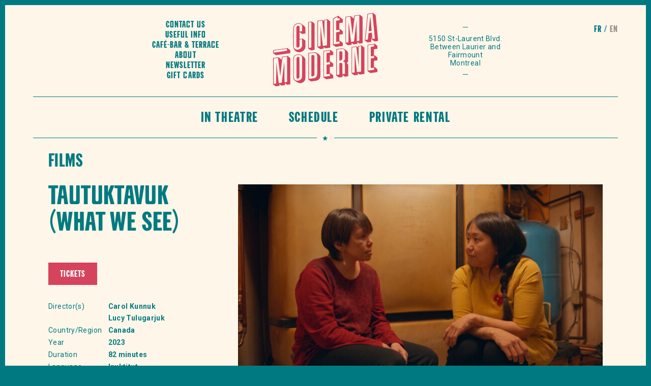

--- FILE ---
content_type: text/html; charset=UTF-8
request_url: https://www.cinemamoderne.com/en/films/details/tautuktavuk-sous-nos-yeux/
body_size: 15358
content:
<!doctype html>
<!--[if lt IE 7]>      <html class="no-js lt-ie9 lt-ie8 lt-ie7"> <![endif]-->
<!--[if IE 7]>         <html class="no-js lt-ie9 lt-ie8"> <![endif]-->
<!--[if IE 8]>         <html class="no-js lt-ie9"> <![endif]-->
<!--[if gt IE 8]><!--> <html lang="en-US" class="no-js"> <!--<![endif]-->
    <head><style>img.lazy{min-height:1px}</style><link href="https://www.cinemamoderne.com/wp-content/plugins/w3-total-cache/pub/js/lazyload.min.js" as="script">
        <!-- Start cookieyes banner --> <script id="cookieyes" type="text/javascript" src="https://cdn-cookieyes.com/client_data/6d09bdb498176865dfb6ea82/script.js"></script> <!-- End cookieyes banner -->
        <meta charset="utf-8">
        <meta http-equiv="x-ua-compatible" content="ie=edge">
                    <title>Tautuktavuk (What We See) - Cinéma Moderne</title>
                <meta name="viewport" content="width=device-width, initial-scale=1">
        <link rel="manifest" href="site.webmanifest">
        <!-- Place favicon.ico in the root directory -->
		<link href="https://fonts.googleapis.com/css?family=Roboto+Slab:400,700|Roboto:300,300i,400,400i,500,500i,700,700i" rel="stylesheet">

		<!-- From PROTO -->
        <script defer src="https://use.fontawesome.com/releases/v5.0.8/js/solid.js" integrity="sha384-+Ga2s7YBbhOD6nie0DzrZpJes+b2K1xkpKxTFFcx59QmVPaSA8c7pycsNaFwUK6l" crossorigin="anonymous"></script>
        <script defer src="https://use.fontawesome.com/releases/v5.0.8/js/brands.js" integrity="sha384-sCI3dTBIJuqT6AwL++zH7qL8ZdKaHpxU43dDt9SyOzimtQ9eyRhkG3B7KMl6AO19" crossorigin="anonymous"></script>
        <script defer src="https://use.fontawesome.com/releases/v5.0.8/js/fontawesome.js" integrity="sha384-7ox8Q2yzO/uWircfojVuCQOZl+ZZBg2D2J5nkpLqzH1HY0C1dHlTKIbpRz/LG23c" crossorigin="anonymous"></script>
        <meta name='robots' content='index, follow, max-image-preview:large, max-snippet:-1, max-video-preview:-1' />
<script> dataLayer = []; </script>
	<!-- This site is optimized with the Yoast SEO plugin v26.6 - https://yoast.com/wordpress/plugins/seo/ -->
	<meta name="description" content="Blurring the line between narrative and non-fiction, Uyarak and her eldest sister Saqpinak, embark on a difficult healing journey after a traumatic event that reminds them of the importance of community, culture, and family." />
	<link rel="canonical" href="https://www.cinemamoderne.com/en/films/details/tautuktavuk-sous-nos-yeux/" />
	<meta property="og:locale" content="en_US" />
	<meta property="og:type" content="article" />
	<meta property="og:title" content="Tautuktavuk (What We See) - Cinéma Moderne" />
	<meta property="og:description" content="Blurring the line between narrative and non-fiction, Uyarak and her eldest sister Saqpinak, embark on a difficult healing journey after a traumatic event that reminds them of the importance of community, culture, and family." />
	<meta property="og:url" content="https://www.cinemamoderne.com/en/films/details/tautuktavuk-sous-nos-yeux/" />
	<meta property="og:site_name" content="Cinéma Moderne" />
	<meta property="article:modified_time" content="2023-12-22T20:42:15+00:00" />
	<meta property="og:image" content="https://www.cinemamoderne.com/wp-content/uploads/2023/12/tautuktavuk-still-siteweb_800x450.jpg" />
	<meta property="og:image:width" content="800" />
	<meta property="og:image:height" content="450" />
	<meta property="og:image:type" content="image/jpeg" />
	<meta name="twitter:card" content="summary_large_image" />
	<meta name="twitter:label1" content="Est. reading time" />
	<meta name="twitter:data1" content="1 minute" />
	<script type="application/ld+json" class="yoast-schema-graph">{"@context":"https://schema.org","@graph":[{"@type":"WebPage","@id":"https://www.cinemamoderne.com/en/films/details/tautuktavuk-sous-nos-yeux/","url":"https://www.cinemamoderne.com/en/films/details/tautuktavuk-sous-nos-yeux/","name":"Tautuktavuk (What We See) - Cinéma Moderne","isPartOf":{"@id":"https://www.cinemamoderne.com/en/#website"},"primaryImageOfPage":{"@id":"https://www.cinemamoderne.com/en/films/details/tautuktavuk-sous-nos-yeux/#primaryimage"},"image":{"@id":"https://www.cinemamoderne.com/en/films/details/tautuktavuk-sous-nos-yeux/#primaryimage"},"thumbnailUrl":"https://www.cinemamoderne.com/wp-content/uploads/2023/12/tautuktavuk-still-siteweb_800x450.jpg","datePublished":"2023-12-22T20:40:08+00:00","dateModified":"2023-12-22T20:42:15+00:00","description":"Blurring the line between narrative and non-fiction, Uyarak and her eldest sister Saqpinak, embark on a difficult healing journey after a traumatic event that reminds them of the importance of community, culture, and family.","breadcrumb":{"@id":"https://www.cinemamoderne.com/en/films/details/tautuktavuk-sous-nos-yeux/#breadcrumb"},"inLanguage":"en-US","potentialAction":[{"@type":"ReadAction","target":["https://www.cinemamoderne.com/en/films/details/tautuktavuk-sous-nos-yeux/"]}]},{"@type":"ImageObject","inLanguage":"en-US","@id":"https://www.cinemamoderne.com/en/films/details/tautuktavuk-sous-nos-yeux/#primaryimage","url":"https://www.cinemamoderne.com/wp-content/uploads/2023/12/tautuktavuk-still-siteweb_800x450.jpg","contentUrl":"https://www.cinemamoderne.com/wp-content/uploads/2023/12/tautuktavuk-still-siteweb_800x450.jpg","width":800,"height":450,"caption":"Image tirée du film Tautuktavuk"},{"@type":"BreadcrumbList","@id":"https://www.cinemamoderne.com/en/films/details/tautuktavuk-sous-nos-yeux/#breadcrumb","itemListElement":[{"@type":"ListItem","position":1,"name":"Accueil","item":"https://www.cinemamoderne.com/en/"},{"@type":"ListItem","position":2,"name":"Films","item":"https://www.cinemamoderne.com/en/films/details/"},{"@type":"ListItem","position":3,"name":"Tautuktavuk (What We See)"}]},{"@type":"WebSite","@id":"https://www.cinemamoderne.com/en/#website","url":"https://www.cinemamoderne.com/en/","name":"Cinéma Moderne","description":"Le Cinéma Moderne, salle de cinéma située dans le Mile End à Montréal qui a pour mission de promouvoir le cinéma indépendant d&#039;ici et d&#039;ailleurs.","potentialAction":[{"@type":"SearchAction","target":{"@type":"EntryPoint","urlTemplate":"https://www.cinemamoderne.com/en/?s={search_term_string}"},"query-input":{"@type":"PropertyValueSpecification","valueRequired":true,"valueName":"search_term_string"}}],"inLanguage":"en-US"}]}</script>
	<!-- / Yoast SEO plugin. -->


<link rel='dns-prefetch' href='//cdn.jsdelivr.net' />
<link rel="alternate" title="oEmbed (JSON)" type="application/json+oembed" href="https://www.cinemamoderne.com/en/wp-json/oembed/1.0/embed?url=https%3A%2F%2Fwww.cinemamoderne.com%2Fen%2Ffilms%2Fdetails%2Ftautuktavuk-sous-nos-yeux%2F" />
<link rel="alternate" title="oEmbed (XML)" type="text/xml+oembed" href="https://www.cinemamoderne.com/en/wp-json/oembed/1.0/embed?url=https%3A%2F%2Fwww.cinemamoderne.com%2Fen%2Ffilms%2Fdetails%2Ftautuktavuk-sous-nos-yeux%2F&#038;format=xml" />
<style id='wp-img-auto-sizes-contain-inline-css' type='text/css'>
img:is([sizes=auto i],[sizes^="auto," i]){contain-intrinsic-size:3000px 1500px}
/*# sourceURL=wp-img-auto-sizes-contain-inline-css */
</style>
<style id='wp-emoji-styles-inline-css' type='text/css'>

	img.wp-smiley, img.emoji {
		display: inline !important;
		border: none !important;
		box-shadow: none !important;
		height: 1em !important;
		width: 1em !important;
		margin: 0 0.07em !important;
		vertical-align: -0.1em !important;
		background: none !important;
		padding: 0 !important;
	}
/*# sourceURL=wp-emoji-styles-inline-css */
</style>
<link rel='stylesheet' id='wp-block-library-css' href='https://www.cinemamoderne.com/wp-includes/css/dist/block-library/style.min.css?ver=6.9' type='text/css' media='all' />
<style id='global-styles-inline-css' type='text/css'>
:root{--wp--preset--aspect-ratio--square: 1;--wp--preset--aspect-ratio--4-3: 4/3;--wp--preset--aspect-ratio--3-4: 3/4;--wp--preset--aspect-ratio--3-2: 3/2;--wp--preset--aspect-ratio--2-3: 2/3;--wp--preset--aspect-ratio--16-9: 16/9;--wp--preset--aspect-ratio--9-16: 9/16;--wp--preset--color--black: #000000;--wp--preset--color--cyan-bluish-gray: #abb8c3;--wp--preset--color--white: #ffffff;--wp--preset--color--pale-pink: #f78da7;--wp--preset--color--vivid-red: #cf2e2e;--wp--preset--color--luminous-vivid-orange: #ff6900;--wp--preset--color--luminous-vivid-amber: #fcb900;--wp--preset--color--light-green-cyan: #7bdcb5;--wp--preset--color--vivid-green-cyan: #00d084;--wp--preset--color--pale-cyan-blue: #8ed1fc;--wp--preset--color--vivid-cyan-blue: #0693e3;--wp--preset--color--vivid-purple: #9b51e0;--wp--preset--gradient--vivid-cyan-blue-to-vivid-purple: linear-gradient(135deg,rgb(6,147,227) 0%,rgb(155,81,224) 100%);--wp--preset--gradient--light-green-cyan-to-vivid-green-cyan: linear-gradient(135deg,rgb(122,220,180) 0%,rgb(0,208,130) 100%);--wp--preset--gradient--luminous-vivid-amber-to-luminous-vivid-orange: linear-gradient(135deg,rgb(252,185,0) 0%,rgb(255,105,0) 100%);--wp--preset--gradient--luminous-vivid-orange-to-vivid-red: linear-gradient(135deg,rgb(255,105,0) 0%,rgb(207,46,46) 100%);--wp--preset--gradient--very-light-gray-to-cyan-bluish-gray: linear-gradient(135deg,rgb(238,238,238) 0%,rgb(169,184,195) 100%);--wp--preset--gradient--cool-to-warm-spectrum: linear-gradient(135deg,rgb(74,234,220) 0%,rgb(151,120,209) 20%,rgb(207,42,186) 40%,rgb(238,44,130) 60%,rgb(251,105,98) 80%,rgb(254,248,76) 100%);--wp--preset--gradient--blush-light-purple: linear-gradient(135deg,rgb(255,206,236) 0%,rgb(152,150,240) 100%);--wp--preset--gradient--blush-bordeaux: linear-gradient(135deg,rgb(254,205,165) 0%,rgb(254,45,45) 50%,rgb(107,0,62) 100%);--wp--preset--gradient--luminous-dusk: linear-gradient(135deg,rgb(255,203,112) 0%,rgb(199,81,192) 50%,rgb(65,88,208) 100%);--wp--preset--gradient--pale-ocean: linear-gradient(135deg,rgb(255,245,203) 0%,rgb(182,227,212) 50%,rgb(51,167,181) 100%);--wp--preset--gradient--electric-grass: linear-gradient(135deg,rgb(202,248,128) 0%,rgb(113,206,126) 100%);--wp--preset--gradient--midnight: linear-gradient(135deg,rgb(2,3,129) 0%,rgb(40,116,252) 100%);--wp--preset--font-size--small: 13px;--wp--preset--font-size--medium: 20px;--wp--preset--font-size--large: 36px;--wp--preset--font-size--x-large: 42px;--wp--preset--spacing--20: 0.44rem;--wp--preset--spacing--30: 0.67rem;--wp--preset--spacing--40: 1rem;--wp--preset--spacing--50: 1.5rem;--wp--preset--spacing--60: 2.25rem;--wp--preset--spacing--70: 3.38rem;--wp--preset--spacing--80: 5.06rem;--wp--preset--shadow--natural: 6px 6px 9px rgba(0, 0, 0, 0.2);--wp--preset--shadow--deep: 12px 12px 50px rgba(0, 0, 0, 0.4);--wp--preset--shadow--sharp: 6px 6px 0px rgba(0, 0, 0, 0.2);--wp--preset--shadow--outlined: 6px 6px 0px -3px rgb(255, 255, 255), 6px 6px rgb(0, 0, 0);--wp--preset--shadow--crisp: 6px 6px 0px rgb(0, 0, 0);}:where(.is-layout-flex){gap: 0.5em;}:where(.is-layout-grid){gap: 0.5em;}body .is-layout-flex{display: flex;}.is-layout-flex{flex-wrap: wrap;align-items: center;}.is-layout-flex > :is(*, div){margin: 0;}body .is-layout-grid{display: grid;}.is-layout-grid > :is(*, div){margin: 0;}:where(.wp-block-columns.is-layout-flex){gap: 2em;}:where(.wp-block-columns.is-layout-grid){gap: 2em;}:where(.wp-block-post-template.is-layout-flex){gap: 1.25em;}:where(.wp-block-post-template.is-layout-grid){gap: 1.25em;}.has-black-color{color: var(--wp--preset--color--black) !important;}.has-cyan-bluish-gray-color{color: var(--wp--preset--color--cyan-bluish-gray) !important;}.has-white-color{color: var(--wp--preset--color--white) !important;}.has-pale-pink-color{color: var(--wp--preset--color--pale-pink) !important;}.has-vivid-red-color{color: var(--wp--preset--color--vivid-red) !important;}.has-luminous-vivid-orange-color{color: var(--wp--preset--color--luminous-vivid-orange) !important;}.has-luminous-vivid-amber-color{color: var(--wp--preset--color--luminous-vivid-amber) !important;}.has-light-green-cyan-color{color: var(--wp--preset--color--light-green-cyan) !important;}.has-vivid-green-cyan-color{color: var(--wp--preset--color--vivid-green-cyan) !important;}.has-pale-cyan-blue-color{color: var(--wp--preset--color--pale-cyan-blue) !important;}.has-vivid-cyan-blue-color{color: var(--wp--preset--color--vivid-cyan-blue) !important;}.has-vivid-purple-color{color: var(--wp--preset--color--vivid-purple) !important;}.has-black-background-color{background-color: var(--wp--preset--color--black) !important;}.has-cyan-bluish-gray-background-color{background-color: var(--wp--preset--color--cyan-bluish-gray) !important;}.has-white-background-color{background-color: var(--wp--preset--color--white) !important;}.has-pale-pink-background-color{background-color: var(--wp--preset--color--pale-pink) !important;}.has-vivid-red-background-color{background-color: var(--wp--preset--color--vivid-red) !important;}.has-luminous-vivid-orange-background-color{background-color: var(--wp--preset--color--luminous-vivid-orange) !important;}.has-luminous-vivid-amber-background-color{background-color: var(--wp--preset--color--luminous-vivid-amber) !important;}.has-light-green-cyan-background-color{background-color: var(--wp--preset--color--light-green-cyan) !important;}.has-vivid-green-cyan-background-color{background-color: var(--wp--preset--color--vivid-green-cyan) !important;}.has-pale-cyan-blue-background-color{background-color: var(--wp--preset--color--pale-cyan-blue) !important;}.has-vivid-cyan-blue-background-color{background-color: var(--wp--preset--color--vivid-cyan-blue) !important;}.has-vivid-purple-background-color{background-color: var(--wp--preset--color--vivid-purple) !important;}.has-black-border-color{border-color: var(--wp--preset--color--black) !important;}.has-cyan-bluish-gray-border-color{border-color: var(--wp--preset--color--cyan-bluish-gray) !important;}.has-white-border-color{border-color: var(--wp--preset--color--white) !important;}.has-pale-pink-border-color{border-color: var(--wp--preset--color--pale-pink) !important;}.has-vivid-red-border-color{border-color: var(--wp--preset--color--vivid-red) !important;}.has-luminous-vivid-orange-border-color{border-color: var(--wp--preset--color--luminous-vivid-orange) !important;}.has-luminous-vivid-amber-border-color{border-color: var(--wp--preset--color--luminous-vivid-amber) !important;}.has-light-green-cyan-border-color{border-color: var(--wp--preset--color--light-green-cyan) !important;}.has-vivid-green-cyan-border-color{border-color: var(--wp--preset--color--vivid-green-cyan) !important;}.has-pale-cyan-blue-border-color{border-color: var(--wp--preset--color--pale-cyan-blue) !important;}.has-vivid-cyan-blue-border-color{border-color: var(--wp--preset--color--vivid-cyan-blue) !important;}.has-vivid-purple-border-color{border-color: var(--wp--preset--color--vivid-purple) !important;}.has-vivid-cyan-blue-to-vivid-purple-gradient-background{background: var(--wp--preset--gradient--vivid-cyan-blue-to-vivid-purple) !important;}.has-light-green-cyan-to-vivid-green-cyan-gradient-background{background: var(--wp--preset--gradient--light-green-cyan-to-vivid-green-cyan) !important;}.has-luminous-vivid-amber-to-luminous-vivid-orange-gradient-background{background: var(--wp--preset--gradient--luminous-vivid-amber-to-luminous-vivid-orange) !important;}.has-luminous-vivid-orange-to-vivid-red-gradient-background{background: var(--wp--preset--gradient--luminous-vivid-orange-to-vivid-red) !important;}.has-very-light-gray-to-cyan-bluish-gray-gradient-background{background: var(--wp--preset--gradient--very-light-gray-to-cyan-bluish-gray) !important;}.has-cool-to-warm-spectrum-gradient-background{background: var(--wp--preset--gradient--cool-to-warm-spectrum) !important;}.has-blush-light-purple-gradient-background{background: var(--wp--preset--gradient--blush-light-purple) !important;}.has-blush-bordeaux-gradient-background{background: var(--wp--preset--gradient--blush-bordeaux) !important;}.has-luminous-dusk-gradient-background{background: var(--wp--preset--gradient--luminous-dusk) !important;}.has-pale-ocean-gradient-background{background: var(--wp--preset--gradient--pale-ocean) !important;}.has-electric-grass-gradient-background{background: var(--wp--preset--gradient--electric-grass) !important;}.has-midnight-gradient-background{background: var(--wp--preset--gradient--midnight) !important;}.has-small-font-size{font-size: var(--wp--preset--font-size--small) !important;}.has-medium-font-size{font-size: var(--wp--preset--font-size--medium) !important;}.has-large-font-size{font-size: var(--wp--preset--font-size--large) !important;}.has-x-large-font-size{font-size: var(--wp--preset--font-size--x-large) !important;}
/*# sourceURL=global-styles-inline-css */
</style>

<style id='classic-theme-styles-inline-css' type='text/css'>
/*! This file is auto-generated */
.wp-block-button__link{color:#fff;background-color:#32373c;border-radius:9999px;box-shadow:none;text-decoration:none;padding:calc(.667em + 2px) calc(1.333em + 2px);font-size:1.125em}.wp-block-file__button{background:#32373c;color:#fff;text-decoration:none}
/*# sourceURL=/wp-includes/css/classic-themes.min.css */
</style>
<link rel='stylesheet' id='default-style-css' href='https://www.cinemamoderne.com/wp-content/themes/cm/dist/css/main.css?ver=1.1760562286' type='text/css' media='' />
<link rel='stylesheet' id='slick-css-css' href='//cdn.jsdelivr.net/npm/slick-carousel@1.8.1/slick/slick.css?ver=6.9' type='text/css' media='all' />
<script type="text/javascript" src="https://www.cinemamoderne.com/wp-includes/js/jquery/jquery.min.js?ver=3.7.1" id="jquery-core-js"></script>
<script type="text/javascript" src="https://www.cinemamoderne.com/wp-includes/js/jquery/jquery-migrate.min.js?ver=3.4.1" id="jquery-migrate-js"></script>
<script type="text/javascript" src="https://www.cinemamoderne.com/wp-content/themes/cm/dist/js/head.min.js?ver=1.1729032405" id="head-script-js"></script>
<link rel="https://api.w.org/" href="https://www.cinemamoderne.com/en/wp-json/" /><link rel="EditURI" type="application/rsd+xml" title="RSD" href="https://www.cinemamoderne.com/xmlrpc.php?rsd" />
<meta name="generator" content="WordPress 6.9" />
<link rel='shortlink' href='https://www.cinemamoderne.com/en/?p=19974' />
<meta name="generator" content="WPML ver:4.8.6 stt:1,4;" />
<meta name="google-site-verification=2kQkt68Jlr7BnjxTCtYRU0tMn1Iy22sEUt2JtGikzxU" />
<!-- Google Tag Manager -->
<script>(function(w,d,s,l,i){w[l]=w[l]||[];w[l].push({'gtm.start':
new Date().getTime(),event:'gtm.js'});var f=d.getElementsByTagName(s)[0],
j=d.createElement(s),dl=l!='dataLayer'?'&l='+l:'';j.async=true;j.src=
'https://www.googletagmanager.com/gtm.js?id='+i+dl;f.parentNode.insertBefore(j,f);
})(window,document,'script','dataLayer','GTM-5K4NM4F');</script>
<!-- End Google Tag Manager -->

<!-- Facebook Domain verification -->
<meta name="facebook-domain-verification" content="px4fu6nc87c5m0le88pboozivrjmnk" />

<!-- Facebook Pixel Code -->
<script>
!function(f,b,e,v,n,t,s)
{if(f.fbq)return;n=f.fbq=function(){n.callMethod?
n.callMethod.apply(n,arguments):n.queue.push(arguments)};
if(!f._fbq)f._fbq=n;n.push=n;n.loaded=!0;n.version='2.0';
n.queue=[];t=b.createElement(e);t.async=!0;
t.src=v;s=b.getElementsByTagName(e)[0];
s.parentNode.insertBefore(t,s)}(window,document,'script',
'https://connect.facebook.net/en_US/fbevents.js');
 fbq('init', '844561116318383'); 
fbq('track', 'PageView');
</script>
<noscript>
 <img class="lazy" height="1" width="1" 
src="data:image/svg+xml,%3Csvg%20xmlns='http://www.w3.org/2000/svg'%20viewBox='0%200%201%201'%3E%3C/svg%3E" data-src="https://www.facebook.com/tr?id=844561116318383&ev=PageView
&noscript=1"/>
</noscript>
<!-- End Facebook Pixel Code --><link rel="icon" href="https://www.cinemamoderne.com/wp-content/uploads/2018/07/cropped-mstile-310x310-32x32.png" sizes="32x32" />
<link rel="icon" href="https://www.cinemamoderne.com/wp-content/uploads/2018/07/cropped-mstile-310x310-192x192.png" sizes="192x192" />
<link rel="apple-touch-icon" href="https://www.cinemamoderne.com/wp-content/uploads/2018/07/cropped-mstile-310x310-180x180.png" />
<meta name="msapplication-TileImage" content="https://www.cinemamoderne.com/wp-content/uploads/2018/07/cropped-mstile-310x310-270x270.png" />
		<style type="text/css" id="wp-custom-css">
			.cm-main-nav .menu-item-home {
    display: block;
}
.cm-Jumbo {
    background-color: #fdf6e9;
}
.cm-Jumbo .cm-Jumbo__body {
		border: 1px solid #007a80;
}
.cm-Jumbo::after {
    border: 1px solid #007a80;
}
.cm-Card__title--avenir {
		height: auto !important;
}
@media (max-width: 1090px) {
		#menu-principal-1, #menu-principal-anglais-1 {
		padding-right: 0;
	}
	#menu-principal-1 .menu-item:not(.cm-CTA), #menu-principal-anglais-1 .menu-item:not(.cm-CTA) {
		padding: 27px 20px 21px 20px;
	}
}
.cm-diaporama .slick-dots {
	position: absolute;
  bottom: 2rem;
  left: 50%;
  transform: translateX(-50%);
  list-style: none;
  margin: 0;
  padding: 0;
  display: flex;
}
.cm-diaporama .slick-dots li {
	background-color: #fdf6e9;
  width: 12px;
  height: 12px;
  margin: 5px;
  border-radius: 20px;
  cursor: pointer;
	opacity: 0.5;
}
.cm-diaporama .slick-dots li.slick-active {
	opacity: 1;
}
.cm-diaporama .slick-dots li button {
	visibility: hidden;
}
.cm-diaporama .cm-Jumbo__body {
	min-height: 400px;
}
@media (max-width: 767.98px) {
	.cm-diaporama .cm-Jumbo__head {
	height: unset;
	padding-top: 56.25%;
}
	.cm-diaporama .cm-Jumbo__body {
	min-height: 240px;
}
	.cm-diaporama .slick-dots {
	top: calc(0.545 * (100vw - 20px) - 30px);
		bottom: auto;
}
}
@media (max-width: 600px) {
	.cm-diaporama .cm-Jumbo__head {
/* 	height: 250px; */
}
	.cm-diaporama .cm-Jumbo__body {
	min-height: unset;
}
}
		</style>
		    </head>    <body class="wp-singular cm_film-template-default single single-cm_film postid-19974 wp-theme-cm">
		<!-- Google Tag Manager (noscript) -->
<noscript><iframe src="https://www.googletagmanager.com/ns.html?id=GTM-5K4NM4F"
height="0" width="0" style="display:none;visibility:hidden"></iframe></noscript>
<!-- End Google Tag Manager (noscript) -->    	<div class="cm-wrap">
			<div class="cm-lang-switch desktop-block">
				<div class="cm-container cm-container--large">
					<div class="cm-Switch">            <a href="https://www.cinemamoderne.com/films/details/tautuktavuk-sous-nos-yeux/" title="Français">fr</a>
                        <span>en</span>
            </div>
				</div>
			</div>
	        <header>
    <div class="cm-header">
        <div class="cm-header__left cm-header__item">
                        <div class="desktop-block">
                <div id = "menu-secondaire-anglais" class = "cm-Menu cm-Menu--secondary"><a  href='https://www.cinemamoderne.com/en/location/'  class='cm-Menu__item  menu-item menu-item-type-post_type menu-item-object-page item-link item-text_link'>Contact us</a><a  href='https://www.cinemamoderne.com/en/useful-info/'  class='cm-Menu__item  menu-item menu-item-type-post_type menu-item-object-page item-link item-text_link'>Useful Info</a><a  href='https://www.cinemamoderne.com/en/cafe-bar-2/'  class='cm-Menu__item  menu-item menu-item-type-post_type menu-item-object-page item-link item-text_link'>Café-Bar &#038; Terrace</a><a  href='https://www.cinemamoderne.com/en/about/'  class='cm-Menu__item  menu-item menu-item-type-post_type menu-item-object-page item-link item-text_link'>About</a><a  href='https://www.cinemamoderne.com/en/infolettre/'  class='cm-Menu__item  menu-item menu-item-type-post_type menu-item-object-page item-link item-text_link'>Newsletter</a><a  href='https://www.cinemamoderne.com/en/cartes-cadeaux/'  class='cm-Menu__item  menu-item menu-item-type-post_type menu-item-object-page item-link item-text_link'>Gift cards</a></div>            </div>
        </div>
        <div class="cm-header__center cm-header__item cm-header__item--center">
            <a class="cm-Brand" href="https://www.cinemamoderne.com/en/" title="Home"><svg preserveAspectRatio="xMidYMid meet" viewBox="0 0 283 198" version="1.1" xmlns="http://www.w3.org/2000/svg" xmlns:xlink="http://www.w3.org/1999/xlink">
    <!-- Generator: Sketch 49.1 (51147) - http://www.bohemiancoding.com/sketch -->
    <defs>
        <polygon id="path-1" points="0.06 0.201 46.094 0.201 46.094 19.171 0.06 19.171"></polygon>
        <polygon id="path-3" points="0.06 0.608 282.343 0.608 282.343 197.94 0.06 197.94"></polygon>
    </defs>
    <g id="Page-1" stroke="none" stroke-width="1" fill="none" fill-rule="evenodd">
        <g id="Cinema">
            <g id="Group-3" transform="translate(0.000000, 95.000000)">
                <g id="Clip-2"></g>
                <path d="M1.597,12.419 L37.364,7.394 L37.364,1.819 L1.597,6.845 L1.597,12.419 Z M0,5.676 L38.962,0.201 L46.094,5.982 L46.094,13.786 L7.77,19.171 L0,14.037 L0,5.676 Z" id="Fill-1"></path>
            </g>
            <path d="M78.024,36.936 C78.024,32.012 73.128,28.705 67.166,29.543 C61.524,30.335 57.586,33.583 56.52,38.099 C55.67,41.656 55.67,41.656 55.67,67.022 L55.67,78.264 C55.67,93.5 55.67,93.5 57.586,96.019 C59.502,98.723 62.908,99.823 66.953,99.255 C73.554,98.328 78.024,93.239 78.024,86.643 L78.024,71.22 L71.105,72.192 L71.105,88.173 C71.105,91.053 69.189,93.367 66.528,93.74 C64.079,94.085 62.482,92.543 62.482,89.942 L62.482,41.535 C62.482,37.818 63.973,35.566 66.74,35.177 C69.083,34.848 71.105,36.422 71.105,38.744 L71.105,50.637 L78.024,49.664 L78.024,36.936 Z M86.754,91.92 C86.754,98.609 79.94,105.05 71.637,106.216 C62.376,107.518 54.073,99.671 54.073,89.637 L54.073,45.225 C54.073,34.912 58.225,29.404 66.953,28.178 C72.17,27.445 75.044,28.807 83.453,35.801 C85.796,37.795 86.754,39.611 86.754,42.213 L86.754,56.057 L78.237,57.254 L71.105,52.03 L71.105,70.799 L79.621,69.603 L86.754,75.012 L86.754,91.92 Z" id="Fill-4"></path>
            <path d="M95.8,94.552 L102.719,93.58 L102.719,25.291 L95.8,26.263 L95.8,94.552 Z M94.203,25.094 L104.315,23.673 L111.449,29.453 L111.449,99.973 L101.975,101.304 L94.203,96.17 L94.203,25.094 Z" id="Fill-5"></path>
            <path d="M138.111,20.335 L138.111,74.78 L132.044,21.188 L120.547,22.803 L120.547,91.092 L127.359,90.135 L127.359,33.831 L133.641,89.252 L144.818,87.682 L144.818,19.393 L138.111,20.335 Z M153.547,23.183 L153.547,94.075 L140.666,95.885 L136.088,92.253 L136.088,96.527 L126.722,97.844 L118.95,92.71 L118.95,21.634 L132.789,19.69 L136.515,22.882 L136.515,19.166 L146.309,17.79 L153.547,23.183 Z" id="Fill-6"></path>
            <path d="M195.908,12.215 L195.908,80.504 L202.509,79.576 L202.935,22.934 L209.428,78.605 L217.519,77.468 L224.438,19.912 L224.97,76.421 L231.782,75.464 L231.782,7.175 L219.54,8.895 L213.473,59.547 L207.406,10.6 L195.908,12.215 Z M217.093,15.649 L218.05,7.71 L233.38,5.557 L240.512,11.337 L240.512,81.857 L231.889,83.067 L226.78,78.86 L226.141,83.875 L216.348,85.251 L211.237,81.138 L211.237,85.97 L200.887,87.581 L194.312,82.122 L194.312,11.046 L208.79,9.012 L217.093,15.649 Z" id="Fill-7"></path>
            <g id="Group-11">
                <mask id="mask-4" fill="white">
                    <use xlink:href="#path-3"></use>
                </mask>
                <g id="Clip-9"></g>
                <path d="M261.691,13.007 L264.884,48.515 L256.9,49.637 L260.52,13.172 L261.691,13.007 Z M266.907,70.529 L273.508,69.603 L267.12,2.21 L255.197,3.886 L248.065,73.177 L254.665,72.249 L256.368,55.007 L265.417,53.735 L266.907,70.529 Z M264.778,64.604 L263.288,78.657 L254.133,79.943 L246.362,74.81 L253.707,2.701 L268.61,0.608 L275.742,6.388 L282.343,75.98 L273.188,77.267 L265.417,72.132 L264.778,64.604 Z" id="Fill-8"></path>
                <path d="M1.597,122.959 L1.597,191.248 L8.196,190.32 L8.622,133.678 L15.116,189.349 L23.206,188.212 L30.126,130.656 L30.657,187.165 L37.471,186.208 L37.471,117.919 L25.228,119.639 L19.161,170.291 L13.094,121.344 L1.597,122.959 Z M22.78,126.393 L23.738,118.455 L39.068,116.301 L46.2,122.081 L46.2,192.601 L37.577,193.813 L32.468,189.606 L31.829,194.619 L22.035,195.996 L16.925,191.882 L16.925,196.714 L7.77,198 L0,192.866 L0,121.79 L14.477,119.756 L22.78,126.393 Z" id="Fill-10" ></path>
            </g>
            <path d="M62.803,123.186 C62.803,120.956 64.399,119.152 66.741,118.823 C68.87,118.524 70.574,119.957 70.574,121.908 L70.574,173.381 C70.574,174.96 68.657,176.902 66.741,177.172 C64.506,177.485 62.803,176.145 62.803,174.101 L62.803,123.186 Z M55.777,173.88 C55.777,180.106 60.354,183.644 67.167,182.686 C73.555,181.789 77.919,177.181 77.919,171.327 L77.919,120.877 C77.919,115.581 73.128,112.352 66.635,113.264 C58.864,114.356 55.777,117.576 55.777,124.638 L55.777,173.88 Z M86.647,176.605 C86.647,182.922 81.325,188.317 74.192,189.318 C70.574,189.826 66.315,188.194 59.822,183.903 C55.777,181.22 54.181,178.379 54.181,174.105 L54.181,124.862 C54.181,116.872 57.799,113.111 66.741,111.856 C69.935,111.406 72.065,111.851 75.471,113.787 C83.348,118.348 86.647,121.973 86.647,126.154 L86.647,176.605 Z" id="Fill-12"></path>
            <path d="M102.719,114.326 L106.658,113.773 C109.852,113.695 111.129,114.91 111.129,118.069 L111.129,165.546 C111.129,169.077 109.745,170.48 105.806,171.033 L102.719,171.467 L102.719,114.326 Z M109.426,176.099 C115.067,175.306 118.474,170.832 118.474,164.235 L118.474,116.572 C118.474,109.976 114.429,107.107 106.658,108.198 L96.226,109.664 L96.226,177.953 L109.426,176.099 Z M106.658,106.805 C114.003,105.773 117.196,106.903 123.902,112.929 C126.245,114.737 127.203,117.111 127.203,120.734 L127.203,169.513 C127.203,176.202 122.199,181.923 115.493,182.865 L101.761,184.795 L94.629,179.571 L94.629,108.495 L106.658,106.805 Z" id="Fill-13"></path>
            <path d="M136.779,172.256 L152.854,169.997 L152.854,164.423 L143.698,165.709 L143.698,139.693 L152.854,138.407 L152.854,132.833 L143.698,134.119 L143.698,108.568 L152.854,107.282 L152.854,101.708 L136.779,103.967 L136.779,172.256 Z M135.183,102.797 L154.45,100.09 L161.582,105.87 L161.582,113.675 L152.428,114.961 L152.428,131.499 L154.45,131.215 L161.582,136.995 L161.582,144.8 L152.428,146.086 L152.428,163.088 L154.45,162.804 L161.582,168.585 L161.582,176.39 L142.954,179.007 L135.183,173.873 L135.183,102.797 Z" id="Fill-14"></path>
            <path d="M229.919,90.881 L229.919,145.326 L223.852,91.733 L212.354,93.349 L212.354,161.638 L219.167,160.68 L219.167,104.376 L225.448,159.798 L236.625,158.228 L236.625,89.939 L229.919,90.881 Z M245.354,93.729 L245.354,164.62 L232.474,166.43 L227.896,162.799 L227.896,167.073 L218.528,168.389 L210.757,163.255 L210.757,92.179 L224.596,90.234 L228.322,93.427 L228.322,89.711 L238.115,88.335 L245.354,93.729 Z" id="Fill-15"></path>
            <path d="M255.463,155.581 L271.537,153.322 L271.537,147.748 L262.382,149.034 L262.382,123.019 L271.537,121.733 L271.537,116.158 L262.382,117.444 L262.382,91.894 L271.537,90.608 L271.537,85.033 L255.463,87.292 L255.463,155.581 Z M253.866,86.122 L273.134,83.415 L280.266,89.195 L280.266,97 L271.111,98.286 L271.111,114.824 L273.134,114.54 L280.266,120.32 L280.266,128.125 L271.111,129.411 L271.111,146.413 L273.134,146.129 L280.266,151.91 L280.266,159.715 L261.637,162.332 L253.866,157.198 L253.866,86.122 Z" id="Fill-16"></path>
            <path d="M179.463,104.008 C184.573,103.29 186.17,104.18 186.17,107.897 L186.17,121.648 C186.17,126.479 184.254,128.328 178.079,129.288 L178.079,104.202 L179.463,104.008 Z M193.089,164.346 L193.089,138.235 C193.089,133.033 191.492,131.12 186.596,130.507 C191.705,128.768 193.089,126.808 193.089,121.512 L193.089,105.531 C193.089,99.4 189.577,96.548 183.083,97.46 L171.16,99.136 L171.16,167.425 L178.079,166.452 L178.079,135.234 C184.573,134.415 186.17,135.306 186.17,139.858 L186.17,165.227 L193.089,164.346 Z M169.563,97.966 L183.083,96.067 C186.383,95.604 188.405,95.97 191.067,97.453 C194.686,99.546 199.264,103.177 200.328,104.98 C201.286,106.517 201.819,108.485 201.819,110.809 L201.819,126.789 C201.819,131.342 200.967,133.228 197.986,135.41 C201.18,137.843 201.979,139.147 201.979,143.513 L201.979,170.691 L192.685,171.996 L186.65,167.734 L186.81,172.845 L177.335,174.176 L169.563,169.042 L169.563,97.966 Z" id="Fill-17"></path>
            <path d="M178.666,20.212 L169.512,21.498 L169.512,47.049 L178.666,45.763 L178.666,51.337 L169.512,52.623 L169.512,78.639 L178.666,77.353 L178.666,82.927 L162.592,85.185 L162.76,16.896 L173.201,11.182 L173.201,15.478 L178.666,14.638 L178.666,20.212 Z M174.872,8.193 L174.871,8.2 L160.995,15.727 L160.995,86.803 L168.767,91.937 L187.396,89.319 L187.396,81.515 L180.263,75.733 L178.241,76.018 L178.241,59.016 L187.396,57.73 L187.396,49.925 L180.263,44.145 L178.241,44.429 L178.241,27.891 L187.396,26.605 L187.396,18.07 L174.872,8.193 Z" id="Fill-18"></path>
        </g>
    </g>
</svg></a>
        </div>
        <div class="cm-header__right cm-header__item">
            <div class="mobile-block tablet-block">
                <div class="cm-Hamb" data-toggle-menu="#menu-overlay"><span></span></div>
            </div>
            <div class="desktop-inline-block">
                                <address class="cm-Address">5150 St-Laurent Blvd.<br>
                    Between Laurier and Fairmount <br>
                    Montreal                </address>
            </div>
        </div>
        <div class="cm-header__overlay cm-Overlay" id="menu-overlay">
            <div id = "menu-principal-anglais" class = "cm-Menu cm-Menu--main cm-Menu--center cm-Menu--white"><a  href='/en/#in-theatre'  class='cm-Menu__item  menu-item menu-item-type-custom menu-item-object-custom item-link item-text_link'>In Theatre</a><a  href='https://www.cinemamoderne.com/en/schedule/'  class='cm-Menu__item  menu-item menu-item-type-post_type menu-item-object-page item-link item-text_link'>Schedule</a><a  href='https://www.cinemamoderne.com/en/theatre-venue-rental/'  class='cm-Menu__item  menu-item menu-item-type-post_type menu-item-object-page item-link item-text_link'>Private Rental</a></div>            <div class="cm-Star"></div>
            <div id = "menu-secondaire-anglais-1" class = "cm-Menu cm-Menu--secondary cm-Menu--center cm-Menu--white"><a  href='https://www.cinemamoderne.com/en/location/'  class='cm-Menu__item  menu-item menu-item-type-post_type menu-item-object-page item-link item-text_link'>Contact us</a><a  href='https://www.cinemamoderne.com/en/useful-info/'  class='cm-Menu__item  menu-item menu-item-type-post_type menu-item-object-page item-link item-text_link'>Useful Info</a><a  href='https://www.cinemamoderne.com/en/cafe-bar-2/'  class='cm-Menu__item  menu-item menu-item-type-post_type menu-item-object-page item-link item-text_link'>Café-Bar &#038; Terrace</a><a  href='https://www.cinemamoderne.com/en/about/'  class='cm-Menu__item  menu-item menu-item-type-post_type menu-item-object-page item-link item-text_link'>About</a><a  href='https://www.cinemamoderne.com/en/infolettre/'  class='cm-Menu__item  menu-item menu-item-type-post_type menu-item-object-page item-link item-text_link'>Newsletter</a><a  href='https://www.cinemamoderne.com/en/cartes-cadeaux/'  class='cm-Menu__item  menu-item menu-item-type-post_type menu-item-object-page item-link item-text_link'>Gift cards</a></div>                    </div>
    </div>
    <div class="cm-main-nav desktop-block">
        <div id = "menu-principal-anglais-1" class = "cm-Menu cm-Menu--main cm-Menu--horizontal"><a  href='/en/#in-theatre'  class='cm-Menu__item  menu-item menu-item-type-custom menu-item-object-custom item-link item-text_link'>In Theatre</a><a  href='https://www.cinemamoderne.com/en/schedule/'  class='cm-Menu__item  menu-item menu-item-type-post_type menu-item-object-page item-link item-text_link'>Schedule</a><a  href='https://www.cinemamoderne.com/en/theatre-venue-rental/'  class='cm-Menu__item  menu-item menu-item-type-post_type menu-item-object-page item-link item-text_link'>Private Rental</a></div>    </div>
</header>
<div class="cm-fixed-nav desktop-block">
    <div class="cm-container">
        <a class="cm-Logo cm-Logo--header" href="https://www.cinemamoderne.com/en/"><svg preserveAspectRatio="xMidYMid meet" viewBox="0 0 82 181" version="1.1" xmlns="http://www.w3.org/2000/svg" xmlns:xlink="http://www.w3.org/1999/xlink">
    <!-- Generator: Sketch 49.1 (51147) - http://www.bohemiancoding.com/sketch -->
    <title>Cinéma Moderne</title>
    <desc>Created with Sketch.</desc>
    <defs></defs>
    <g id="Page-1" stroke="none" stroke-width="1" fill="none" fill-rule="evenodd">
        <g id="M" fill="#1A1919">
            <path d="M3.131,22.369 L65.803,13.564 L65.803,3.796 L3.131,12.602 L3.131,22.369 Z M0.333,10.554 L68.602,0.961 L81.099,11.089 L81.099,24.765 L13.949,34.199 L0.333,25.204 L0.333,10.554 Z" id="Fill-31"></path>
            <path d="M3.131,48.968 L3.131,168.624 L14.695,167.001 L15.44,67.75 L26.82,165.296 L40.994,163.305 L53.119,62.457 L54.051,161.471 L65.989,159.794 L65.989,40.138 L44.539,43.15 L33.907,131.903 L23.275,46.138 L3.131,48.968 Z M40.248,54.984 L41.928,41.075 L68.789,37.302 L81.285,47.43 L81.285,170.994 L66.176,173.116 L57.223,165.746 L56.104,174.533 L38.943,176.942 L29.988,169.735 L29.988,178.202 L13.949,180.455 L0.333,171.46 L0.333,46.92 L25.701,43.356 L40.248,54.984 Z" id="Fill-32"></path>
        </g>
    </g>
</svg></a>
            </div>
</div>
	        <main>
				<div class="cm-container">
	    <div class="cm-section cm-section--padding cm-section--single cm-Entry">
        <div class="cm-Title cm-Title--m">Films</div>
        <div class="row">
            <div class="col-sm-4">
                <div class="cm-Title cm-Title--xl">
                    <h1>Tautuktavuk (What We See)</h1>
                </div>
                <div class="cm-Entry__meta"><ul class="reset"><li></li></ul></div>                <div class="tablet-block desktop-block">
                    <div class="cm-Entry__actions cm-Actions">
                                                    <!-- cm.local.boxoffice -->
                            <a class="cm-CTA cm-CTA--red" href="https://cinemamoderne.ticketacces.net/fr/organisation/representations/index.cfm?EvenementID=20519" target="_blank" 
                                data-gtm 
                                data-gtm-event="film_detail" 
                                data-gtm-film_detail_name="Tautuktavuk (What We See)" 
                                data-gtm-film_detail_ticket="Billeterie">
                                Tickets                            </a>
                                                                    </div>
                </div>

                <div class="tablet-block desktop-block">
                    <div class="cm-Entry__lists" style="max-width:235px">
                        <dl class='cm-List cm-List--columns'><dt>Director(s)</dt><dd>Carol Kunnuk</dd><dd> Lucy Tulugarjuk</dd><dt>Country/Region</dt><dd>Canada</dd><dt>Year</dt><dd>2023</dd><dt>Duration</dt><dd>82 minutes</dd><dt>Language</dt><dd>Inuktitut</dd><dt>Subtitles</dt><dd>French or English</dd><dt>Format</dt><dd>DCP</dd></dl>                    </div>
                </div>

                
                            </div>

            <div class="col-sm-8">
                                    <div class="cm-Entry__image"><img width="730" height="411" src="data:image/svg+xml,%3Csvg%20xmlns='http://www.w3.org/2000/svg'%20viewBox='0%200%20730%20411'%3E%3C/svg%3E" data-src="https://www.cinemamoderne.com/wp-content/uploads/2023/12/tautuktavuk-still-siteweb_800x450-730x411.jpg" class="attachment-large size-large wp-post-image lazy" alt="Image tirée du film Tautuktavuk" decoding="async" fetchpriority="high" data-srcset="https://www.cinemamoderne.com/wp-content/uploads/2023/12/tautuktavuk-still-siteweb_800x450-730x411.jpg 730w, https://www.cinemamoderne.com/wp-content/uploads/2023/12/tautuktavuk-still-siteweb_800x450-300x169.jpg 300w, https://www.cinemamoderne.com/wp-content/uploads/2023/12/tautuktavuk-still-siteweb_800x450-768x432.jpg 768w, https://www.cinemamoderne.com/wp-content/uploads/2023/12/tautuktavuk-still-siteweb_800x450.jpg 800w" data-sizes="(max-width: 730px) 100vw, 730px" /></div>
                                <div class="cm-Entry__content user-edit">
                    <div class="user-edit">
                    	<p>Blurring the line between narrative and non-fiction, Uyarak and her eldest sister Saqpinak, embark on a difficult healing journey after a traumatic event that reminds them of the importance of community, culture, and family. Tautuktavuk (What We See) explores issues of domestic violence and substance abuse from the perspective of two Inuit women.</p>
<p><iframe title="Tautuktavuk (What We See) | Official Trailer" width="500" height="281" src="https://www.youtube.com/embed/iyL5WZNVWxQ?feature=oembed" frameborder="0" allow="accelerometer; autoplay; clipboard-write; encrypted-media; gyroscope; picture-in-picture; web-share" referrerpolicy="strict-origin-when-cross-origin" allowfullscreen></iframe></p>
                    </div>
                </div>

                <div class="mobile-block">
                    <div class="cm-Entry__actions cm-Actions">
                                                <!-- cm.local.boxoffice -->
                            <a class="cm-CTA cm-CTA--red" href="https://cinemamoderne.ticketacces.net/fr/organisation/representations/index.cfm?EvenementID=20519" target="_blank" 
                                data-gtm 
                                data-gtm-event="film_detail" 
                                data-gtm-film_detail_name="Tautuktavuk (What We See)" 
                                data-gtm-film_detail_ticket="Billeterie">
                                Tickets                            </a>
                                                                    </div>

                    <div class="cm-Page__dict" style="max-width:150px;">
                        <dl class='cm-List cm-List--columns'><dt>Director(s)</dt><dd>Carol Kunnuk</dd><dd> Lucy Tulugarjuk</dd><dt>Country/Region</dt><dd>Canada</dd><dt>Year</dt><dd>2023</dd><dt>Duration</dt><dd>82 minutes</dd><dt>Language</dt><dd>Inuktitut</dd><dt>Subtitles</dt><dd>French or English</dd><dt>Format</dt><dd>DCP</dd></dl>                    </div>

                                        
                                        
                </div>
                            </div>
        </div>
    </div>
		<!-- post navigation -->
	</div>
	    	</main>
	    	<div class="cm-pre-footer">
    <div class="cm-container">
        <div class="cm-pre-footer__layout">
            <div class="cm-footer__item logo">
                <div class="cm-Logo--footer">
                    <svg preserveAspectRatio="xMidYMid meet" viewBox="0 0 82 181" version="1.1" xmlns="http://www.w3.org/2000/svg" xmlns:xlink="http://www.w3.org/1999/xlink">
    <!-- Generator: Sketch 49.1 (51147) - http://www.bohemiancoding.com/sketch -->
    <title>Cinéma Moderne</title>
    <desc>Created with Sketch.</desc>
    <defs></defs>
    <g id="Page-1" stroke="none" stroke-width="1" fill="none" fill-rule="evenodd">
        <g id="M" fill="#1A1919">
            <path d="M3.131,22.369 L65.803,13.564 L65.803,3.796 L3.131,12.602 L3.131,22.369 Z M0.333,10.554 L68.602,0.961 L81.099,11.089 L81.099,24.765 L13.949,34.199 L0.333,25.204 L0.333,10.554 Z" id="Fill-31"></path>
            <path d="M3.131,48.968 L3.131,168.624 L14.695,167.001 L15.44,67.75 L26.82,165.296 L40.994,163.305 L53.119,62.457 L54.051,161.471 L65.989,159.794 L65.989,40.138 L44.539,43.15 L33.907,131.903 L23.275,46.138 L3.131,48.968 Z M40.248,54.984 L41.928,41.075 L68.789,37.302 L81.285,47.43 L81.285,170.994 L66.176,173.116 L57.223,165.746 L56.104,174.533 L38.943,176.942 L29.988,169.735 L29.988,178.202 L13.949,180.455 L0.333,171.46 L0.333,46.92 L25.701,43.356 L40.248,54.984 Z" id="Fill-32"></path>
        </g>
    </g>
</svg>                </div>
            </div>
            <div class="cm-footer__item prices">
                                    <!-- cm.local.prices-->
                    <div class="cm-Title cm-Title--s"></div>
                                        <div class="cm-Def">
                        <div class="cm-Def__term">Ticket</div>
                        <div class="cm-Def__value">+ fee + taxes</div>
                    </div>
                                    <div class="cm-Def">
                        <div class="cm-Def__term">General</div>
                        <div class="cm-Def__value">13.88$</div>
                    </div>
                                    <div class="cm-Def">
                        <div class="cm-Def__term">Atmos</div>
                        <div class="cm-Def__value">16.96$</div>
                    </div>
                            </div>
            <div class="cm-footer__item cond">
                <div class="cm-Light">
                    <p><strong>WELCOME TO CINÉMA MODERNE!</strong></p>
<p>Please arrive at least 15 minutes in advance</p>
<p>Latecomers are not allowed in the theatre</p>
<p>Final sales, no exchange or refund</p>
<p>&nbsp;</p>
                </div>
            </div>
            
            <div class="cm-footer__item cta">
                <!-- cm.local.boxoffice -->
                <a href="https://www.cinemamoderne.com/en/schedule/" title="Tickets" target="_blank" class="cm-CTA cm-CTA--red cm-CTA--big" 
                    data-gtm 
                    data-gtm-page 
                    data-gtm-event="main_cta" 
                    data-gtm-main_cta_name="Billeterie" 
                    data-gtm-main_cta_location="footer">
                    Tickets                </a>
            </div>
        </div>
    </div>
</div>	        <footer class="cm-footer cm-color--white">
	<div class="cm-container">
		<div class="cm-footer__layout">
			<div class="cm-footer__item menu-1">
				<div id = "menu-principal-anglais-2" class = "cm-Menu cm-Menu--secondary"><a  href='/en/#in-theatre'  class='cm-Menu__item  menu-item menu-item-type-custom menu-item-object-custom item-link item-text_link'>In Theatre</a><a  href='https://www.cinemamoderne.com/en/schedule/'  class='cm-Menu__item  menu-item menu-item-type-post_type menu-item-object-page item-link item-text_link'>Schedule</a><a  href='https://www.cinemamoderne.com/en/theatre-venue-rental/'  class='cm-Menu__item  menu-item menu-item-type-post_type menu-item-object-page item-link item-text_link'>Private Rental</a></div>			</div>
			<div class="cm-footer__item menu-2">
				<div id = "menu-footer-anglais" class = "cm-Menu cm-Menu--secondary"><a  href='https://www.cinemamoderne.com/en/location/'  class='cm-Menu__item  menu-item menu-item-type-post_type menu-item-object-page item-link item-text_link'>Contact us</a><a  href='https://www.cinemamoderne.com/en/useful-info/'  class='cm-Menu__item  menu-item menu-item-type-post_type menu-item-object-page item-link item-text_link'>Useful Info</a><a  href='https://www.cinemamoderne.com/en/about/'  class='cm-Menu__item  menu-item menu-item-type-post_type menu-item-object-page item-link item-text_link'>About</a><a  href='https://www.cinemamoderne.com/en/jobs/'  class='cm-Menu__item  menu-item menu-item-type-post_type menu-item-object-page item-link item-text_link'>JOBS</a></div>			</div>
			<div class="cm-footer__item address">
									<address class="cm-Address">
					<p>
						5150 St-Laurent Blvd.</br>
						Montreal (Quebec)</br>
						H2T 1R8</br>
						<a href="tel:514 282 2087">514 282 2087</a></br>
					</p>
					<div class="cm-Hours tablet-block desktop-block">Weekday from 9 am / Weekend from 10 am </div>
				</address>
			</div>
			<div class="cm-footer__item socials">
				<div class="cm-Socials">
																	<a target="_blank" href="https://www.facebook.com/cinemoderne/" title="Follow us on Facebook" 
							data-gtm 
							data-gtm-event="social_networks" 
							data-gtm-social_networks_click_to="https://www.facebook.com/cinemoderne/" 
							data-gtm-page>
							<i class="fab fa-facebook-f" aria-hidden="true"></i>
						</a>
																							<a target="_blank" href="https://www.instagram.com/cinemamoderne/" title="Follow us on Instagram" 
							data-gtm 
							data-gtm-event="social_networks" 
							data-gtm-social_networks_click_to="https://www.instagram.com/cinemamoderne/" 
							data-gtm-page>
							<i class="fab fa-instagram" aria-hidden="true"></i>
						</a>
																																													<a target="_blank" href="https://vimeo.com/cinemamoderne" title="Follow us on Vimeo" 
							data-gtm 
							data-gtm-event="social_networks" 
							data-gtm-social_networks_click_to="https://vimeo.com/cinemamoderne" 
							data-gtm-page>
							<i class="fab fa-vimeo-v" aria-hidden="true"></i>
						</a>
															</div>
			</div>
			<div class="cm-footer__item hours mobile-block">
				<div class="cm-Hours">Weekday from 9 am / Weekend from 10 am </div>
			</div>
			<div class="cm-footer__item newsletter">
				<div class="cm-Newsletter">
<!-- cm.local.newsletter -->
<div class="cm-Title cm-Title--newsletter">Newsletter</div>
	<!-- cm.local.newsletter_text -->
	<p>Get the weekly newsletter</p>
	<form action="https://cinemamoderne.us17.list-manage.com/subscribe/post?u=0e53bb49603e9976ed9379b71&amp;id=dfb4294b88" method="post" id="mc-embedded-subscribe-form" name="mc-embedded-subscribe-form" class="validate" target="_blank" novalidate>
		<div id="mce-responses" class="clear">
			<div class="response" id="mce-error-response" style="display:none"></div>
			<div class="response" id="mce-success-response" style="display:none"></div>
		</div>
		<div style="position: absolute; left: -5000px;" aria-hidden="true"><input type="text" name="b_0e53bb49603e9976ed9379b71_dfb4294b88" tabindex="-1" value=""></div>
	    <div class="cm-Newsletter__input">
			<input type="email" value="" name="EMAIL" class="required email" placeholder="Email" id="mce-EMAIL">
	       	<button type="submit" name="subscribe" id="mc-embedded-subscribe" class="button"><i class="fas fa-chevron-right" aria-hidden="true"></i></button>
	    </div>
	</form>
</div>			</div>
			<div class="cm-footer__item menu-3">
				<div id = "menu-liens-legaux-anglais" class = "cm-Menu cm-Menu--discreet"><a  href='https://www.cinemamoderne.com/en/credits/'  class='cm-Menu__item  menu-item menu-item-type-post_type menu-item-object-page item-link item-text_link'>Credits</a><a  href='https://www.cinemamoderne.com/en/sitemap/'  class='cm-Menu__item  menu-item menu-item-type-post_type menu-item-object-page item-link item-text_link'>Sitemap</a></div>			</div>
			<div class="cm-footer__item copy">
				<div class="cm-Copy">
					<!-- cm.local -->
					© 2026 Cinéma Moderne. All rights reserved. <br> Web Design by <a href="https://www.creatank.com/" title="Web Design & Consulting">Creatank</a>
				</div>
			</div>
		</div>
	</div>
</footer>

				        <script type="speculationrules">
{"prefetch":[{"source":"document","where":{"and":[{"href_matches":"/en/*"},{"not":{"href_matches":["/wp-*.php","/wp-admin/*","/wp-content/uploads/*","/wp-content/*","/wp-content/plugins/*","/wp-content/themes/cm/*","/en/*\\?(.+)"]}},{"not":{"selector_matches":"a[rel~=\"nofollow\"]"}},{"not":{"selector_matches":".no-prefetch, .no-prefetch a"}}]},"eagerness":"conservative"}]}
</script>
<script type="text/javascript" src="https://www.cinemamoderne.com/wp-content/themes/cm/dist/js/plugins.min.js?ver=1.1729032405" id="plugins-js"></script>
<script type="text/javascript" src="https://www.cinemamoderne.com/wp-content/themes/cm/dist/js/micromodal.min.js?ver=1.1729032405" id="micromodal-js"></script>
<script type="text/javascript" src="https://www.cinemamoderne.com/wp-content/themes/cm/dist/js/global.min.js?ver=1.1729032405" id="main-script-js"></script>
<script type="text/javascript" id="map-script-js-extra">
/* <![CDATA[ */
var mapData = {"marker":{"url":"https://www.cinemamoderne.com/wp-content/themes/cm/dist/images/m.png","address":"5150 Boul. St-Laurent  Montr\u00e9al, Qu\u00e9bec H2T 1R8"}};
//# sourceURL=map-script-js-extra
/* ]]> */
</script>
<script type="text/javascript" src="https://www.cinemamoderne.com/wp-content/themes/cm/dist/js/map.min.js?ver=1.1729032405" id="map-script-js"></script>
<script type="text/javascript" src="//cdn.jsdelivr.net/npm/slick-carousel@1.8.1/slick/slick.min.js?ver=1.0.0" id="slick-js-js"></script>
<script type="text/javascript" src="https://www.cinemamoderne.com/wp-content/themes/cm/src/scripts/diaporama.js?ver=0.77305100%201769302126" id="script-js-js"></script>
<script id="wp-emoji-settings" type="application/json">
{"baseUrl":"https://s.w.org/images/core/emoji/17.0.2/72x72/","ext":".png","svgUrl":"https://s.w.org/images/core/emoji/17.0.2/svg/","svgExt":".svg","source":{"concatemoji":"https://www.cinemamoderne.com/wp-includes/js/wp-emoji-release.min.js?ver=6.9"}}
</script>
<script type="module">
/* <![CDATA[ */
/*! This file is auto-generated */
const a=JSON.parse(document.getElementById("wp-emoji-settings").textContent),o=(window._wpemojiSettings=a,"wpEmojiSettingsSupports"),s=["flag","emoji"];function i(e){try{var t={supportTests:e,timestamp:(new Date).valueOf()};sessionStorage.setItem(o,JSON.stringify(t))}catch(e){}}function c(e,t,n){e.clearRect(0,0,e.canvas.width,e.canvas.height),e.fillText(t,0,0);t=new Uint32Array(e.getImageData(0,0,e.canvas.width,e.canvas.height).data);e.clearRect(0,0,e.canvas.width,e.canvas.height),e.fillText(n,0,0);const a=new Uint32Array(e.getImageData(0,0,e.canvas.width,e.canvas.height).data);return t.every((e,t)=>e===a[t])}function p(e,t){e.clearRect(0,0,e.canvas.width,e.canvas.height),e.fillText(t,0,0);var n=e.getImageData(16,16,1,1);for(let e=0;e<n.data.length;e++)if(0!==n.data[e])return!1;return!0}function u(e,t,n,a){switch(t){case"flag":return n(e,"\ud83c\udff3\ufe0f\u200d\u26a7\ufe0f","\ud83c\udff3\ufe0f\u200b\u26a7\ufe0f")?!1:!n(e,"\ud83c\udde8\ud83c\uddf6","\ud83c\udde8\u200b\ud83c\uddf6")&&!n(e,"\ud83c\udff4\udb40\udc67\udb40\udc62\udb40\udc65\udb40\udc6e\udb40\udc67\udb40\udc7f","\ud83c\udff4\u200b\udb40\udc67\u200b\udb40\udc62\u200b\udb40\udc65\u200b\udb40\udc6e\u200b\udb40\udc67\u200b\udb40\udc7f");case"emoji":return!a(e,"\ud83e\u1fac8")}return!1}function f(e,t,n,a){let r;const o=(r="undefined"!=typeof WorkerGlobalScope&&self instanceof WorkerGlobalScope?new OffscreenCanvas(300,150):document.createElement("canvas")).getContext("2d",{willReadFrequently:!0}),s=(o.textBaseline="top",o.font="600 32px Arial",{});return e.forEach(e=>{s[e]=t(o,e,n,a)}),s}function r(e){var t=document.createElement("script");t.src=e,t.defer=!0,document.head.appendChild(t)}a.supports={everything:!0,everythingExceptFlag:!0},new Promise(t=>{let n=function(){try{var e=JSON.parse(sessionStorage.getItem(o));if("object"==typeof e&&"number"==typeof e.timestamp&&(new Date).valueOf()<e.timestamp+604800&&"object"==typeof e.supportTests)return e.supportTests}catch(e){}return null}();if(!n){if("undefined"!=typeof Worker&&"undefined"!=typeof OffscreenCanvas&&"undefined"!=typeof URL&&URL.createObjectURL&&"undefined"!=typeof Blob)try{var e="postMessage("+f.toString()+"("+[JSON.stringify(s),u.toString(),c.toString(),p.toString()].join(",")+"));",a=new Blob([e],{type:"text/javascript"});const r=new Worker(URL.createObjectURL(a),{name:"wpTestEmojiSupports"});return void(r.onmessage=e=>{i(n=e.data),r.terminate(),t(n)})}catch(e){}i(n=f(s,u,c,p))}t(n)}).then(e=>{for(const n in e)a.supports[n]=e[n],a.supports.everything=a.supports.everything&&a.supports[n],"flag"!==n&&(a.supports.everythingExceptFlag=a.supports.everythingExceptFlag&&a.supports[n]);var t;a.supports.everythingExceptFlag=a.supports.everythingExceptFlag&&!a.supports.flag,a.supports.everything||((t=a.source||{}).concatemoji?r(t.concatemoji):t.wpemoji&&t.twemoji&&(r(t.twemoji),r(t.wpemoji)))});
//# sourceURL=https://www.cinemamoderne.com/wp-includes/js/wp-emoji-loader.min.js
/* ]]> */
</script>
      </div>
      
    <script>window.w3tc_lazyload=1,window.lazyLoadOptions={elements_selector:".lazy",callback_loaded:function(t){var e;try{e=new CustomEvent("w3tc_lazyload_loaded",{detail:{e:t}})}catch(a){(e=document.createEvent("CustomEvent")).initCustomEvent("w3tc_lazyload_loaded",!1,!1,{e:t})}window.dispatchEvent(e)}}</script><script async src="https://www.cinemamoderne.com/wp-content/plugins/w3-total-cache/pub/js/lazyload.min.js"></script></body>
</html>

<!--
Performance optimized by W3 Total Cache. Learn more: https://www.boldgrid.com/w3-total-cache/?utm_source=w3tc&utm_medium=footer_comment&utm_campaign=free_plugin

Object Caching 0/496 objects using Redis
Page Caching using Disk 
Lazy Loading
Database Caching using Redis

Served from: www.cinemamoderne.com @ 2026-01-24 19:48:47 by W3 Total Cache
-->

--- FILE ---
content_type: application/x-javascript
request_url: https://www.cinemamoderne.com/wp-content/themes/cm/dist/js/map.min.js?ver=1.1729032405
body_size: 544
content:
function cmBuildMap(a){markerBounds=new google.maps.LatLngBounds,initialCenter=new google.maps.LatLng(45.522891,(-73.619469)),dynamicOptions={};var b=initialCenter,c={zoom:16,center:b,styles:styles,disableDefaultUI:!0,apmMapId:a,zoomControl:!0,scrollwheel:!1,scaleControl:!1,draggable:!0};map=new google.maps.Map(document.getElementById(a),c),google.maps.event.addListenerOnce(map,"idle",function(){google.maps.event.trigger(map,"resize")})}function codeAddress(a){var b={size:new google.maps.Size(41,90),scaledSize:new google.maps.Size(41,90),url:mapData.marker.url},c=b;c=b,geocoder=new google.maps.Geocoder,geocoder.geocode({address:a},function(a,b){if(b==google.maps.GeocoderStatus.OK){map.setCenter(a[0].geometry.location);new google.maps.Marker({map:map,position:a[0].geometry.location})}else alert("Geocode was not successful for the following reason: "+b)})}function initMap(){"undefined"!=typeof google&&google.maps.event.addDomListener(window,"load",function(){cmBuildMap("cm-map"),codeAddress(mapData.marker.address)})}var geocoder,map,styles=[{featureType:"landscape",elementType:"geometry.fill",stylers:[{color:"#bbd5c5"}]},{featureType:"landscape.man_made",elementType:"geometry.fill",stylers:[{color:"#ffffff"}]},{featureType:"landscape.natural.landcover",elementType:"geometry.fill",stylers:[{color:"#115252"}]},{featureType:"landscape.natural.terrain",elementType:"geometry.fill",stylers:[{color:"#e07eff"}]},{featureType:"poi",elementType:"geometry.fill",stylers:[{color:"#bbd5c5"}]},{featureType:"poi.attraction",elementType:"geometry.fill",stylers:[{color:"#ff0000"}]},{featureType:"poi.attraction",elementType:"labels.text.fill",stylers:[{color:"#c64e5f"}]},{featureType:"poi.attraction",elementType:"labels.text.stroke",stylers:[{visibility:"on"}]},{featureType:"poi.business",elementType:"geometry.fill",stylers:[{hue:"#ff0000"}]},{featureType:"poi.business",elementType:"labels",stylers:[{color:"#ff0000"}]},{featureType:"poi.business",elementType:"labels.text.fill",stylers:[{color:"#c64e5f"}]},{featureType:"poi.business",elementType:"labels.text.stroke",stylers:[{color:"#ff0000"},{visibility:"off"}]},{featureType:"poi.business",elementType:"labels.icon",stylers:[{visibility:"off"},{weight:"1.77"},{color:"#c64e5f"}]},{featureType:"poi.government",elementType:"labels.text.fill",stylers:[{color:"#c64e5f"}]},{featureType:"poi.medical",elementType:"labels.text.fill",stylers:[{color:"#c64e5f"}]},{featureType:"poi.park",elementType:"labels.text.fill",stylers:[{color:"#c64e5f"}]},{featureType:"poi.school",elementType:"labels.text.fill",stylers:[{color:"#c64e5f"}]},{featureType:"poi.sports_complex",elementType:"labels.text.fill",stylers:[{color:"#c64e5f"}]},{featureType:"road.highway",elementType:"geometry.fill",stylers:[{color:"#fcf9a2"}]},{featureType:"road.highway",elementType:"geometry.stroke",stylers:[{color:"#808080"}]},{featureType:"road.highway.controlled_access",elementType:"geometry.fill",stylers:[{color:"#00787d"}]},{featureType:"road.arterial",elementType:"geometry.fill",stylers:[{color:"#00787d"}]},{featureType:"road.local",elementType:"geometry.fill",stylers:[{color:"#00787d"}]},{featureType:"road.local",elementType:"geometry.stroke",stylers:[{color:"#018080"},{saturation:"0"}]},{featureType:"water",elementType:"geometry.fill",stylers:[{saturation:"60"},{color:"#fcf5ea"}]}],styles=[{featureType:"landscape",elementType:"geometry.fill",stylers:[{color:"#bbd5c5"}]},{featureType:"landscape.man_made",elementType:"geometry.fill",stylers:[{color:"#edeae4"}]},{featureType:"landscape.natural.landcover",elementType:"geometry.fill",stylers:[{color:"#115252"}]},{featureType:"landscape.natural.terrain",elementType:"geometry.fill",stylers:[{color:"#e07eff"}]},{featureType:"poi",elementType:"geometry.fill",stylers:[{color:"#bbd5c5"}]},{featureType:"poi.attraction",elementType:"geometry.fill",stylers:[{color:"#ff0000"}]},{featureType:"poi.attraction",elementType:"labels.text.fill",stylers:[{color:"#c64e5f"}]},{featureType:"poi.attraction",elementType:"labels.text.stroke",stylers:[{visibility:"on"}]},{featureType:"poi.business",elementType:"geometry.fill",stylers:[{hue:"#ff0000"}]},{featureType:"poi.business",elementType:"labels",stylers:[{color:"#ff0000"}]},{featureType:"poi.business",elementType:"labels.text.fill",stylers:[{color:"#c64e5f"}]},{featureType:"poi.business",elementType:"labels.text.stroke",stylers:[{color:"#ff0000"},{visibility:"off"}]},{featureType:"poi.business",elementType:"labels.icon",stylers:[{visibility:"off"},{weight:"1.77"},{color:"#c64e5f"}]},{featureType:"poi.government",elementType:"labels.text.fill",stylers:[{color:"#c64e5f"}]},{featureType:"poi.medical",elementType:"labels.text.fill",stylers:[{color:"#c64e5f"}]},{featureType:"poi.park",elementType:"labels.text.fill",stylers:[{color:"#c64e5f"}]},{featureType:"poi.school",elementType:"labels.text.fill",stylers:[{color:"#c64e5f"}]},{featureType:"poi.sports_complex",elementType:"labels.text.fill",stylers:[{color:"#c64e5f"}]},{featureType:"road",elementType:"all",stylers:[{visibility:"on"},{color:"#edeae4"}]},{featureType:"road",elementType:"geometry.fill",stylers:[{visibility:"on"}]},{featureType:"road",elementType:"geometry.stroke",stylers:[{visibility:"on"},{color:"#edeae4"}]},{featureType:"road",elementType:"labels.text.stroke",stylers:[{visibility:"off"}]},{featureType:"road.highway",elementType:"geometry.fill",stylers:[{color:"#fcf9a2"}]},{featureType:"road.highway",elementType:"geometry.stroke",stylers:[{color:"#808080"}]},{featureType:"road.highway.controlled_access",elementType:"geometry.fill",stylers:[{color:"#00787d"}]},{featureType:"road.arterial",elementType:"geometry.fill",stylers:[{color:"#fdf6e9"}]},{featureType:"road.arterial",elementType:"labels.text",stylers:[{color:"#00787d"}]},{featureType:"road.arterial",elementType:"labels.text.stroke",stylers:[{visibility:"off"}]},{featureType:"road.local",elementType:"geometry.fill",stylers:[{color:"#fdf6e9"}]},{featureType:"road.local",elementType:"geometry.stroke",stylers:[{color:"#018080"},{saturation:"0"},{visibility:"off"}]},{featureType:"road.local",elementType:"labels.text.fill",stylers:[{color:"#00787d"}]},{featureType:"water",elementType:"geometry.fill",stylers:[{saturation:"60"},{color:"#fcf5ea"}]}];
//# sourceMappingURL=map.min.js.map